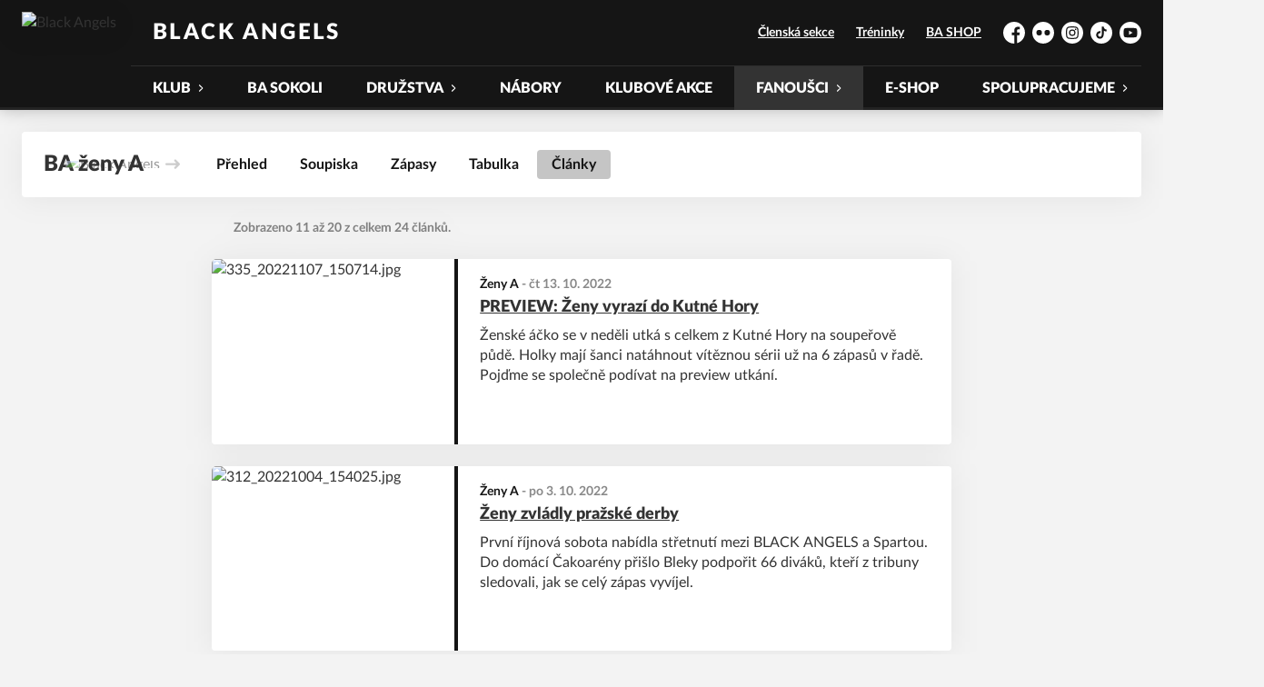

--- FILE ---
content_type: text/html; charset=utf-8
request_url: https://www.blackangels.cz/tym/121-ba-zeny-a/clanky?p=2
body_size: 9817
content:
<!DOCTYPE html>
<html lang="cs"><head><meta name="robots" content="noindex, nofollow"/><script async="" src="https://www.googletagmanager.com/gtag/js?id=UA-48125957-1" data-category="analytics" type="text/plain"></script><script>
            window.dataLayer = window.dataLayer || [];
            function gtag(){dataLayer.push(arguments);}
            gtag('js', new Date());

            gtag('config', 'UA-48125957-1');
          </script><script async="" src="//cdn.eos.cz/cookieconsent-init.js"></script><meta charSet="utf-8"/><meta http-equiv="X-UA-Compatible" content="IE=Edge"/><meta name="viewport" content="width=device-width, initial-scale=1"/><title>Články - BA ženy A - Black Angels</title><meta name="title" content="Články - BA ženy A - Black Angels"/><meta name="description" content="BLACK ANGELS jsou úspěšným florbalovým oddílem nejen v rámci Prahy, ale i v měřítku celé České republiky. Během několika let klub vyrostl a probojoval se až do florbalové Superligy mužů, nejvyšší soutěže u nás. Jsme rodina více než šesti set aktivních hráčů a hráček, rodičů a dalších příbuzných. Jsme BA family. "/><meta property="og:title" content="Články - BA ženy A"/><meta name="og:description" content="BLACK ANGELS jsou úspěšným florbalovým oddílem nejen v rámci Prahy, ale i v měřítku celé České republiky. Během několika let klub vyrostl a probojoval se až do florbalové Superligy mužů, nejvyšší soutěže u nás. Jsme rodina více než šesti set aktivních hráčů a hráček, rodičů a dalších příbuzných. Jsme BA family. "/><meta property="og:image" content="https://blackangels.eoscms.cz/webimages/club_og_filename_20220529_220652.png"/><meta property="og:url" content="https://www.blackangels.cz/tym/121-ba-zeny-a/clanky?p=2"/><link rel="icon" href="/apple-touch-icon.png" sizes="any" type="image/png"/><style>a {color: black;}</style><link rel="preload" href="https://cdnjs.cloudflare.com/ajax/libs/lato-font/3.0.0/fonts/lato-black/lato-black.woff2" as="font" type="font/woff2" crossorigin="anonymous"/><link rel="preload" href="https://cdnjs.cloudflare.com/ajax/libs/lato-font/3.0.0/fonts/lato-bold/lato-bold.woff2" as="font" type="font/woff2" crossorigin="anonymous"/><link rel="preload" href="https://cdnjs.cloudflare.com/ajax/libs/lato-font/3.0.0/fonts/lato-medium/lato-medium.woff2" as="font" type="font/woff2" crossorigin="anonymous"/><link rel="preload" href="https://cdnjs.cloudflare.com/ajax/libs/lato-font/3.0.0/fonts/lato-normal/lato-normal.woff2" as="font" type="font/woff2" crossorigin="anonymous"/><style>@font-face{
                    font-family:'Lato';
                    src:url('https://cdnjs.cloudflare.com/ajax/libs/lato-font/3.0.0/fonts/lato-black/lato-black.woff2');
                    font-weight:900;
                    font-style:normal;
                    font-display:swap;
                    
                    
                  }@font-face{
                    font-family:'Lato';
                    src:url('https://cdnjs.cloudflare.com/ajax/libs/lato-font/3.0.0/fonts/lato-bold/lato-bold.woff2');
                    font-weight:700;
                    font-style:normal;
                    font-display:swap;
                    
                    
                  }@font-face{
                    font-family:'Lato';
                    src:url('https://cdnjs.cloudflare.com/ajax/libs/lato-font/3.0.0/fonts/lato-medium/lato-medium.woff2');
                    font-weight:500;
                    font-style:normal;
                    font-display:swap;
                    
                    
                  }@font-face{
                    font-family:'Lato';
                    src:url('https://cdnjs.cloudflare.com/ajax/libs/lato-font/3.0.0/fonts/lato-normal/lato-normal.woff2');
                    font-weight:400;
                    font-style:normal;
                    font-display:swap;
                    
                    
                  }</style><link rel="stylesheet" href="/styles.css"/><script type="module" src="/shared-scripts.js"></script><script type="module" src="/scripts.js"></script><script type="text/javascript" src="https://cdn.jsdelivr.net/npm/alpinejs@3.14.8/dist/cdn.min.js" defer=""></script></head><body class="font-body overflow-x-hidden archive-articles-team-page two-cols-layout"><div class="contents" x-data="{
              sharedYouTubeEmbedUrl: null,
              closeSharedOverlay: function() {
                this.sharedYouTubeEmbedUrl = null;
                document.body.classList.remove(&#x27;overflow-hidden&#x27;);
              },
              openSharedOverlay: function(youTubeEmbedUrl) {
                this.sharedYouTubeEmbedUrl = youTubeEmbedUrl;
                document.body.classList.add(&#x27;overflow-hidden&#x27;);
              },
            }"><header class="top-header bg-primary shadow-base lg:bg-headerbg sticky top-0 z-20 transition lg:relative lg:transform" x-data="{quickNavVisible: false, mobileNavVisible: false}" x-bind:class="mobileNavVisible ? &#x27;z-30&#x27; : &#x27;z-20&#x27;" @scroll.window="quickNavVisible = false"><div class="nav-primary container transform"><div class="relative flex items-center"><div class="bg-navbg absolute bottom-0 left-1/2 hidden h-12 w-screen -translate-x-1/2 transform lg:block"><div class="nav-gradient-main absolute inset-0 bg-gradient-to-b from-transparent to-black/30"></div><div class="nav-gradient-bottom absolute bottom-0 h-[3px] w-full bg-black/50"></div></div><a href="/" class="logo-background-holder relative mr-2 flex flex-none items-center justify-center self-stretch sm:mr-3 md:mr-4 lg:mr-4"><div class="-my-5 h-12 max-w-[64px] md:h-14 lg:h-24 lg:w-full lg:max-w-[160px]"><div class="drop-shadow-base flex h-full items-center justify-center py-1 lg:py-0"><img src="https://blackangels.eoscms.cz/webimages/1629807675_club_logo.png" alt="Black Angels" class=" h-full max-h-full max-w-full object-contain "/></div></div></a><div class="flex-1" style="min-width:1px"><div class="nav-first-line-wrapper flex items-center justify-between py-2 md:py-3 lg:py-5"><strong class="header-web-name web-name text-navlink lg:text-headerwebname mb-0 line-clamp-2 flex-1 pr-3 font-black uppercase leading-tight tracking-widest md:text-lg lg:pl-4 lg:text-2xl xl:pl-6">Black Angels</strong><div class="hidden items-center space-x-3 font-bold xl:flex"><div class="quick-links quick-links-expanded pointer-events-auto"><ul class="flex text-sm"><li><a href="https://clen.blackangels.cz/" target="_blank" rel="noopener noreferrer" class="text-headerquicklink block px-3 py-1 underline transition hover:no-underline">Členská sekce</a></li><li><a href="https://www.blackangels.cz/druzstva/treninky-20242025" target="_blank" rel="noopener noreferrer" class="text-headerquicklink block px-3 py-1 underline transition hover:no-underline">Tréninky</a></li><li><a href="https://www.bashop.cz/" target="_blank" rel="noopener noreferrer" class="text-headerquicklink block px-3 py-1 underline transition hover:no-underline">BA SHOP</a></li></ul></div><div class="text-headersocial pointer-events-auto text-sm empty:hidden"><div class="socials"><ul class="socials-list flex space-x-2"><li class="socials-list-item"><a href="https://www.facebook.com/ba.floorball" class="socials-list-link group flex items-center" target="_blank" rel="noopener noreferrer" title="Facebook"><div class="h-6 w-6 transition group-hover:scale-110"><svg class="icon--facebook h-full w-full"><use xlink:href="/sprite.svg#facebook"></use></svg></div><span class="sr-only">Facebook</span></a></li><li class="socials-list-item"><a href="https://www.flickr.com/photos/florbalblackangels/" class="socials-list-link group flex items-center" target="_blank" rel="noopener noreferrer" title="Flickr"><div class="h-6 w-6 transition group-hover:scale-110"><svg class="icon--flickr h-full w-full"><use xlink:href="/sprite.svg#flickr"></use></svg></div><span class="sr-only">Flickr</span></a></li><li class="socials-list-item"><a href="https://www.instagram.com/ba.floorball/" class="socials-list-link group flex items-center" target="_blank" rel="noopener noreferrer" title="Instagram"><div class="h-6 w-6 transition group-hover:scale-110"><svg class="icon--instagram h-full w-full"><use xlink:href="/sprite.svg#instagram"></use></svg></div><span class="sr-only">Instagram</span></a></li><li class="socials-list-item"><a href="https://www.tiktok.com/@ba.floorball" class="socials-list-link group flex items-center" target="_blank" rel="noopener noreferrer" title="TikTok"><div class="h-6 w-6 transition group-hover:scale-110"><svg class="icon--tiktok h-full w-full"><use xlink:href="/sprite.svg#tiktok"></use></svg></div><span class="sr-only">TikTok</span></a></li><li class="socials-list-item"><a href="https://www.youtube.com/c/BLACKANGELS2006" class="socials-list-link group flex items-center" target="_blank" rel="noopener noreferrer" title="YouTube"><div class="h-6 w-6 transition group-hover:scale-110"><svg class="icon--youtube h-full w-full"><use xlink:href="/sprite.svg#youtube"></use></svg></div><span class="sr-only">YouTube</span></a></li></ul></div></div></div><div class="hidden lg:block xl:hidden"><div class="quick-nav-toggle relative z-10"><button class="block p-3 transition bg-navbg text-navlink group focus:outline-none -my-5" x-on:click="quickNavVisible = !quickNavVisible"><span class="flex h-6 w-6 transform flex-col justify-around transition group-hover:scale-x-110 group-hover:scale-y-75" x-bind:class="quickNavVisible ? &#x27;rotate-90&#x27; : &#x27;&#x27;"><span class="h-1 rounded-lg bg-current"></span><span class="h-1 rounded-lg bg-current"></span><span class="h-1 rounded-lg bg-current"></span></span></button><div class="absolute right-0 top-full rounded bg-white p-4 shadow-md" x-show="quickNavVisible" x-cloak="true" @click.outside="quickNavVisible = false"><div class="flex flex-col font-bold"><div class="quick-links quick-links-expandable text-sm"><ul class="space-y-2"><li><a href="https://clen.blackangels.cz/" target="_blank" rel="noopener noreferrer" class="hover:text-primary-400 block whitespace-nowrap transition hover:underline">Členská sekce</a></li><li><a href="https://www.blackangels.cz/druzstva/treninky-20242025" target="_blank" rel="noopener noreferrer" class="hover:text-primary-400 block whitespace-nowrap transition hover:underline">Tréninky</a></li><li><a href="https://www.bashop.cz/" target="_blank" rel="noopener noreferrer" class="hover:text-primary-400 block whitespace-nowrap transition hover:underline">BA SHOP</a></li></ul></div><div class="my-4 h-0.5 bg-gray-100 last:hidden"></div><div class="socials"><ul class="socials-list flex space-x-2"><li class="socials-list-item"><a href="https://www.facebook.com/ba.floorball" class="socials-list-link group flex items-center" target="_blank" rel="noopener noreferrer" title="Facebook"><div class="h-6 w-6 transition group-hover:scale-110"><svg class="icon--facebook h-full w-full"><use xlink:href="/sprite.svg#facebook"></use></svg></div><span class="sr-only">Facebook</span></a></li><li class="socials-list-item"><a href="https://www.flickr.com/photos/florbalblackangels/" class="socials-list-link group flex items-center" target="_blank" rel="noopener noreferrer" title="Flickr"><div class="h-6 w-6 transition group-hover:scale-110"><svg class="icon--flickr h-full w-full"><use xlink:href="/sprite.svg#flickr"></use></svg></div><span class="sr-only">Flickr</span></a></li><li class="socials-list-item"><a href="https://www.instagram.com/ba.floorball/" class="socials-list-link group flex items-center" target="_blank" rel="noopener noreferrer" title="Instagram"><div class="h-6 w-6 transition group-hover:scale-110"><svg class="icon--instagram h-full w-full"><use xlink:href="/sprite.svg#instagram"></use></svg></div><span class="sr-only">Instagram</span></a></li><li class="socials-list-item"><a href="https://www.tiktok.com/@ba.floorball" class="socials-list-link group flex items-center" target="_blank" rel="noopener noreferrer" title="TikTok"><div class="h-6 w-6 transition group-hover:scale-110"><svg class="icon--tiktok h-full w-full"><use xlink:href="/sprite.svg#tiktok"></use></svg></div><span class="sr-only">TikTok</span></a></li><li class="socials-list-item"><a href="https://www.youtube.com/c/BLACKANGELS2006" class="socials-list-link group flex items-center" target="_blank" rel="noopener noreferrer" title="YouTube"><div class="h-6 w-6 transition group-hover:scale-110"><svg class="icon--youtube h-full w-full"><use xlink:href="/sprite.svg#youtube"></use></svg></div><span class="sr-only">YouTube</span></a></li></ul></div></div></div></div></div><div class="lg:hidden"><button class="button button-small button-primarydark" x-on:click="mobileNavVisible = true">MENU</button></div></div><div class="nav-second-line-wrapper hidden lg:block"><nav class="text-navlink flex justify-between font-black items-center"><ul class="flex items-center"><li class="group relative whitespace-nowrap" x-data="{subItemVisible: false}"><span class="nav-item-top block flex cursor-pointer items-center px-4 py-3 no-underline transition xl:px-6 hover:bg-subnavbg hover:text-subnavlink lg:py-3" x-bind:class="(subItemVisible || $el.parentElement.classList.contains(&#x27;active-item-by-url&#x27;)) ? &#x27;js-active bg-subnavbg text-subnavlink&#x27; : &#x27;&#x27;" x-on:click="subItemVisible = !subItemVisible" @click.outside="subItemVisible = false" @scroll.window="subItemVisible = false">KLUB<span class="ml-2 h-2 w-1.5 transform transition" x-bind:class="subItemVisible ? &#x27;rotate-90&#x27; : &#x27;&#x27;"><svg class="icon--arrow-simple h-full w-full"><use xlink:href="/sprite.svg#arrow-simple"></use></svg></span></span><div x-show="subItemVisible" x-cloak="true" class="absolute left-0 top-full min-w-[13rem]"><ul class="bg-subnavbg text-subnavlink subnav-list py-2 text-sm font-normal"><li><a href="/informace-o-klubu" class="nav-item-sub flex items-center justify-between px-4 py-2 transition hover:bg-white/10 xl:px-6">Informace o klubu</a></li><li><a href="/kontakty" class="nav-item-sub flex items-center justify-between px-4 py-2 transition hover:bg-white/10 xl:px-6">Kontakty</a></li><li><a href="/mista" class="nav-item-sub flex items-center justify-between px-4 py-2 transition hover:bg-white/10 xl:px-6">Kde trénujeme?</a></li><li><a href="/informace-o-klubu/historie" class="nav-item-sub flex items-center justify-between px-4 py-2 transition hover:bg-white/10 xl:px-6">Historie</a></li><li><a href="/informace-o-klubu/eticky-kodex" class="nav-item-sub flex items-center justify-between px-4 py-2 transition hover:bg-white/10 xl:px-6">Etický kodex</a></li><li><a href="/informace-o-klubu/blek-book" class="nav-item-sub flex items-center justify-between px-4 py-2 transition hover:bg-white/10 xl:px-6">BLEK BOOK</a></li></ul></div></li><li class="group relative whitespace-nowrap" x-data="{subItemVisible: false}"><a href="https://www.florbalpardubice.cz/tym/167-ba-sokoli-pardubice" class="nav-item-top block flex cursor-pointer items-center px-4 py-3 no-underline transition xl:px-6 hover:bg-subnavbg hover:text-subnavlink lg:py-3" x-bind:class="$el.parentElement.classList.contains(&#x27;active-item-by-url&#x27;) ? &#x27;js-active bg-subnavbg text-subnavlink&#x27; : &#x27;&#x27;">BA SOKOLI</a></li><li class="group relative whitespace-nowrap" x-data="{subItemVisible: false}"><span class="nav-item-top block flex cursor-pointer items-center px-4 py-3 no-underline transition xl:px-6 hover:bg-subnavbg hover:text-subnavlink lg:py-3" x-bind:class="(subItemVisible || $el.parentElement.classList.contains(&#x27;active-item-by-url&#x27;)) ? &#x27;js-active bg-subnavbg text-subnavlink&#x27; : &#x27;&#x27;" x-on:click="subItemVisible = !subItemVisible" @click.outside="subItemVisible = false" @scroll.window="subItemVisible = false">DRUŽSTVA<span class="ml-2 h-2 w-1.5 transform transition" x-bind:class="subItemVisible ? &#x27;rotate-90&#x27; : &#x27;&#x27;"><svg class="icon--arrow-simple h-full w-full"><use xlink:href="/sprite.svg#arrow-simple"></use></svg></span></span><div x-show="subItemVisible" x-cloak="true" class="absolute left-0 top-full min-w-[13rem]"><ul class="bg-subnavbg text-subnavlink subnav-list py-2 text-sm font-normal"><li><a href="/druzstva/tymy" class="nav-item-sub flex items-center justify-between px-4 py-2 transition hover:bg-white/10 xl:px-6">Týmy</a></li><li><a href="/druzstva/treninky-20242025" class="nav-item-sub flex items-center justify-between px-4 py-2 transition hover:bg-white/10 xl:px-6">Tréninky </a></li><li><a href="/pohybovky-pro-deti-3-5-let" class="nav-item-sub flex items-center justify-between px-4 py-2 transition hover:bg-white/10 xl:px-6">Pohybová cvičení (3-5 let)</a></li><li><a href="/program-zapasu" class="nav-item-sub flex items-center justify-between px-4 py-2 transition hover:bg-white/10 xl:px-6">Program zápasů</a></li></ul></div></li><li class="group relative whitespace-nowrap" x-data="{subItemVisible: false}"><a href="/nabory" class="nav-item-top block flex cursor-pointer items-center px-4 py-3 no-underline transition xl:px-6 hover:bg-subnavbg hover:text-subnavlink lg:py-3" x-bind:class="$el.parentElement.classList.contains(&#x27;active-item-by-url&#x27;) ? &#x27;js-active bg-subnavbg text-subnavlink&#x27; : &#x27;&#x27;">NÁBORY</a></li><li class="group relative whitespace-nowrap" x-data="{subItemVisible: false}"><a href="" class="nav-item-top block flex cursor-pointer items-center px-4 py-3 no-underline transition xl:px-6 hover:bg-subnavbg hover:text-subnavlink lg:py-3" x-bind:class="$el.parentElement.classList.contains(&#x27;active-item-by-url&#x27;) ? &#x27;js-active bg-subnavbg text-subnavlink&#x27; : &#x27;&#x27;">KLUBOVÉ AKCE</a></li><li class="group relative whitespace-nowrap active-item-by-url" x-data="{subItemVisible: false}"><span class="nav-item-top block flex cursor-pointer items-center px-4 py-3 no-underline transition xl:px-6 hover:bg-subnavbg hover:text-subnavlink lg:py-3" x-bind:class="(subItemVisible || $el.parentElement.classList.contains(&#x27;active-item-by-url&#x27;)) ? &#x27;js-active bg-subnavbg text-subnavlink&#x27; : &#x27;&#x27;" x-on:click="subItemVisible = !subItemVisible" @click.outside="subItemVisible = false" @scroll.window="subItemVisible = false">FANOUŠCI<span class="ml-2 h-2 w-1.5 transform transition" x-bind:class="subItemVisible ? &#x27;rotate-90&#x27; : &#x27;&#x27;"><svg class="icon--arrow-simple h-full w-full"><use xlink:href="/sprite.svg#arrow-simple"></use></svg></span></span><div x-show="subItemVisible" x-cloak="true" class="absolute left-0 top-full min-w-[13rem]"><ul class="bg-subnavbg text-subnavlink subnav-list py-2 text-sm font-normal"><li><a href="/druzstva/galerie" class="nav-item-sub flex items-center justify-between px-4 py-2 transition hover:bg-white/10 xl:px-6">Galerie</a></li><li><a href="https://www.instagram.com/ba.floorball/?hl=cs" target="_blank" rel="noopener noreferrer" class="nav-item-sub flex items-center justify-between px-4 py-2 transition hover:bg-white/10 xl:px-6">Instagram<span class="h-3 w-3 flex-none opacity-40"><svg class="icon--external h-full w-full"><use xlink:href="/sprite.svg#external"></use></svg></span></a></li><li><a href="https://www.facebook.com/ba.floorball" target="_blank" rel="noopener noreferrer" class="nav-item-sub flex items-center justify-between px-4 py-2 transition hover:bg-white/10 xl:px-6">Facebook<span class="h-3 w-3 flex-none opacity-40"><svg class="icon--external h-full w-full"><use xlink:href="/sprite.svg#external"></use></svg></span></a></li><li><a href="https://www.youtube.com/channel/UCpyvhyeBrSSxRQn_KEQTAtA" target="_blank" rel="noopener noreferrer" class="nav-item-sub flex items-center justify-between px-4 py-2 transition hover:bg-white/10 xl:px-6">Youtube<span class="h-3 w-3 flex-none opacity-40"><svg class="icon--external h-full w-full"><use xlink:href="/sprite.svg#external"></use></svg></span></a></li><li><a href="https://www.bashop.cz" target="_blank" rel="noopener noreferrer" class="nav-item-sub flex items-center justify-between px-4 py-2 transition hover:bg-white/10 xl:px-6">E-shop<span class="h-3 w-3 flex-none opacity-40"><svg class="icon--external h-full w-full"><use xlink:href="/sprite.svg#external"></use></svg></span></a></li><li><a href="https://www.ceskyflorbal.tv/cze/channel?name=pardubice" target="_blank" rel="noopener noreferrer" class="nav-item-sub flex items-center justify-between px-4 py-2 transition hover:bg-white/10 xl:px-6">Český florbal TV<span class="h-3 w-3 flex-none opacity-40"><svg class="icon--external h-full w-full"><use xlink:href="/sprite.svg#external"></use></svg></span></a></li><li><a href="https://www.czechfloorball.tv/cs/club/black-angels" target="_blank" rel="noopener noreferrer" class="nav-item-sub flex items-center justify-between px-4 py-2 transition hover:bg-white/10 xl:px-6">Czech Floorball TV<span class="h-3 w-3 flex-none opacity-40"><svg class="icon--external h-full w-full"><use xlink:href="/sprite.svg#external"></use></svg></span></a></li><li><a href="/fanzona/zapasove-programy" class="nav-item-sub flex items-center justify-between px-4 py-2 transition hover:bg-white/10 xl:px-6">Zápasové programy</a></li><li><a href="/clanky" class="nav-item-sub flex items-center justify-between px-4 py-2 transition hover:bg-white/10 xl:px-6 js-active js-active-child">Archiv článků</a></li><li><a href="/ke-stazeni" class="nav-item-sub flex items-center justify-between px-4 py-2 transition hover:bg-white/10 xl:px-6">Ke stažení</a></li></ul></div></li><li class="group relative whitespace-nowrap" x-data="{subItemVisible: false}"><a href="https://www.bashop.cz/" class="nav-item-top block flex cursor-pointer items-center px-4 py-3 no-underline transition xl:px-6 hover:bg-subnavbg hover:text-subnavlink lg:py-3" x-bind:class="$el.parentElement.classList.contains(&#x27;active-item-by-url&#x27;) ? &#x27;js-active bg-subnavbg text-subnavlink&#x27; : &#x27;&#x27;">E-SHOP</a></li><li class="group relative whitespace-nowrap" x-data="{subItemVisible: false}"><span class="nav-item-top block flex cursor-pointer items-center px-4 py-3 no-underline transition xl:px-6 hover:bg-subnavbg hover:text-subnavlink lg:py-3" x-bind:class="(subItemVisible || $el.parentElement.classList.contains(&#x27;active-item-by-url&#x27;)) ? &#x27;js-active bg-subnavbg text-subnavlink&#x27; : &#x27;&#x27;" x-on:click="subItemVisible = !subItemVisible" @click.outside="subItemVisible = false" @scroll.window="subItemVisible = false">SPOLUPRACUJEME<span class="ml-2 h-2 w-1.5 transform transition" x-bind:class="subItemVisible ? &#x27;rotate-90&#x27; : &#x27;&#x27;"><svg class="icon--arrow-simple h-full w-full"><use xlink:href="/sprite.svg#arrow-simple"></use></svg></span></span><div x-show="subItemVisible" x-cloak="true" class="absolute left-0 top-full min-w-[13rem]"><ul class="bg-subnavbg text-subnavlink subnav-list py-2 text-sm font-normal"><li><a href="/druzstva/krouzky-na-zs" class="nav-item-sub flex items-center justify-between px-4 py-2 transition hover:bg-white/10 xl:px-6">Akademie Čakovice</a></li><li><a href="/sportovni-klinika" class="nav-item-sub flex items-center justify-between px-4 py-2 transition hover:bg-white/10 xl:px-6">Sportovní klinika</a></li><li><a href="https://www.rentcarnow.cz/" class="nav-item-sub flex items-center justify-between px-4 py-2 transition hover:bg-white/10 xl:px-6">RentCarNow</a></li></ul></div></li><li class="group relative whitespace-nowrap" x-data="{subItemVisible: false}"><a href="/partneri" class="nav-item-top block flex cursor-pointer items-center px-4 py-3 no-underline transition xl:px-6 hover:bg-subnavbg hover:text-subnavlink lg:py-3" x-bind:class="$el.parentElement.classList.contains(&#x27;active-item-by-url&#x27;) ? &#x27;js-active bg-subnavbg text-subnavlink&#x27; : &#x27;&#x27;">PARTNEŘI</a></li></ul></nav></div></div></div></div><div class="navigation-mobile fixed right-0 top-0 z-50 m-2.5 flex max-h-screen w-5/6 max-w-sm transform flex-col rounded bg-white transition lg:hidden" x-bind:class="mobileNavVisible ? &#x27;translate-x-0&#x27; : &#x27;translate-x-full&#x27;" @click.outside="mobileNavVisible = false" x-show="mobileNavVisible" x-cloak="true" x-transition:enter="transform transition ease-in-out duration-500 sm:duration-700" x-transition:enter-start="translate-x-full" x-transition:enter-end="translate-x-0" x-transition:leave="transform transition ease-in-out duration-500 sm:duration-700" x-transition:leave-start="translate-x-0" x-transition:leave-end="translate-x-full"><div class="py-.5 flex items-center justify-between px-4 md:py-1"><a href="/" class="relative flex h-12 max-w-[64px] flex-none items-center justify-center self-stretch py-1 md:h-14"><img src="https://blackangels.eoscms.cz/webimages/1629807675_club_logo.png" alt="Black Angels" class=" h-full max-h-full max-w-full object-contain "/></a><span x-on:click="mobileNavVisible = false" class="block h-4 w-4 cursor-pointer"><svg class="icon--cross h-full w-full"><use xlink:href="/sprite.svg#cross"></use></svg></span></div><div class="h-px bg-gray-200"></div><nav class="flex-1 overflow-y-auto font-bold"><ul class="divide-y divide-gray-200"><li class="relative" x-data="{mobileSubItemVisible: false}"><span class="flex cursor-pointer items-center justify-between px-4 py-2 no-underline" x-on:click="mobileSubItemVisible = !mobileSubItemVisible" @click.outside="mobileSubItemVisible = false">KLUB<span class="ml-2 h-3 w-3 transform transition" x-bind:class="mobileSubItemVisible ? &#x27;rotate-90&#x27; : &#x27;&#x27;"><svg class="icon--arrow-simple h-full w-full"><use xlink:href="/sprite.svg#arrow-simple"></use></svg></span></span><template x-if="mobileSubItemVisible"><ul class="text-normal -mt-2 py-1 text-sm"><li><a href="/informace-o-klubu" class="flex cursor-pointer items-center justify-between px-4 py-1 text-sm font-normal no-underline transition"><span class="flex-1">Informace o klubu</span></a></li><li><a href="/kontakty" class="flex cursor-pointer items-center justify-between px-4 py-1 text-sm font-normal no-underline transition"><span class="flex-1">Kontakty</span></a></li><li><a href="/mista" class="flex cursor-pointer items-center justify-between px-4 py-1 text-sm font-normal no-underline transition"><span class="flex-1">Kde trénujeme?</span></a></li><li><a href="/informace-o-klubu/historie" class="flex cursor-pointer items-center justify-between px-4 py-1 text-sm font-normal no-underline transition"><span class="flex-1">Historie</span></a></li><li><a href="/informace-o-klubu/eticky-kodex" class="flex cursor-pointer items-center justify-between px-4 py-1 text-sm font-normal no-underline transition"><span class="flex-1">Etický kodex</span></a></li><li><a href="/informace-o-klubu/blek-book" class="flex cursor-pointer items-center justify-between px-4 py-1 text-sm font-normal no-underline transition"><span class="flex-1">BLEK BOOK</span></a></li></ul></template></li><li class="relative" x-data="{mobileSubItemVisible: false}"><a class="flex cursor-pointer items-center justify-between px-4 py-2 no-underline" x-on:click="mobileSubItemVisible = !mobileSubItemVisible" @click.outside="mobileSubItemVisible = false" href="https://www.florbalpardubice.cz/tym/167-ba-sokoli-pardubice">BA SOKOLI</a><template x-if="mobileSubItemVisible"><ul class="text-normal -mt-2 py-1 text-sm"></ul></template></li><li class="relative" x-data="{mobileSubItemVisible: false}"><span class="flex cursor-pointer items-center justify-between px-4 py-2 no-underline" x-on:click="mobileSubItemVisible = !mobileSubItemVisible" @click.outside="mobileSubItemVisible = false">DRUŽSTVA<span class="ml-2 h-3 w-3 transform transition" x-bind:class="mobileSubItemVisible ? &#x27;rotate-90&#x27; : &#x27;&#x27;"><svg class="icon--arrow-simple h-full w-full"><use xlink:href="/sprite.svg#arrow-simple"></use></svg></span></span><template x-if="mobileSubItemVisible"><ul class="text-normal -mt-2 py-1 text-sm"><li><a href="/druzstva/tymy" class="flex cursor-pointer items-center justify-between px-4 py-1 text-sm font-normal no-underline transition"><span class="flex-1">Týmy</span></a></li><li><a href="/druzstva/treninky-20242025" class="flex cursor-pointer items-center justify-between px-4 py-1 text-sm font-normal no-underline transition"><span class="flex-1">Tréninky </span></a></li><li><a href="/pohybovky-pro-deti-3-5-let" class="flex cursor-pointer items-center justify-between px-4 py-1 text-sm font-normal no-underline transition"><span class="flex-1">Pohybová cvičení (3-5 let)</span></a></li><li><a href="/program-zapasu" class="flex cursor-pointer items-center justify-between px-4 py-1 text-sm font-normal no-underline transition"><span class="flex-1">Program zápasů</span></a></li></ul></template></li><li class="relative" x-data="{mobileSubItemVisible: false}"><a class="flex cursor-pointer items-center justify-between px-4 py-2 no-underline" x-on:click="mobileSubItemVisible = !mobileSubItemVisible" @click.outside="mobileSubItemVisible = false" href="/nabory">NÁBORY</a><template x-if="mobileSubItemVisible"><ul class="text-normal -mt-2 py-1 text-sm"></ul></template></li><li class="relative" x-data="{mobileSubItemVisible: false}"><a class="flex cursor-pointer items-center justify-between px-4 py-2 no-underline" x-on:click="mobileSubItemVisible = !mobileSubItemVisible" @click.outside="mobileSubItemVisible = false" href="">KLUBOVÉ AKCE</a><template x-if="mobileSubItemVisible"><ul class="text-normal -mt-2 py-1 text-sm"></ul></template></li><li class="relative" x-data="{mobileSubItemVisible: false}"><span class="flex cursor-pointer items-center justify-between px-4 py-2 no-underline" x-on:click="mobileSubItemVisible = !mobileSubItemVisible" @click.outside="mobileSubItemVisible = false">FANOUŠCI<span class="ml-2 h-3 w-3 transform transition" x-bind:class="mobileSubItemVisible ? &#x27;rotate-90&#x27; : &#x27;&#x27;"><svg class="icon--arrow-simple h-full w-full"><use xlink:href="/sprite.svg#arrow-simple"></use></svg></span></span><template x-if="mobileSubItemVisible"><ul class="text-normal -mt-2 py-1 text-sm"><li><a href="/druzstva/galerie" class="flex cursor-pointer items-center justify-between px-4 py-1 text-sm font-normal no-underline transition"><span class="flex-1">Galerie</span></a></li><li><a href="https://www.instagram.com/ba.floorball/?hl=cs" target="_blank" rel="noopener noreferrer" class="flex cursor-pointer items-center justify-between px-4 py-1 text-sm font-normal no-underline transition"><span class="flex-1">Instagram</span><span class="h-3 w-3 flex-none opacity-40"><svg class="icon--external h-full w-full"><use xlink:href="/sprite.svg#external"></use></svg></span></a></li><li><a href="https://www.facebook.com/ba.floorball" target="_blank" rel="noopener noreferrer" class="flex cursor-pointer items-center justify-between px-4 py-1 text-sm font-normal no-underline transition"><span class="flex-1">Facebook</span><span class="h-3 w-3 flex-none opacity-40"><svg class="icon--external h-full w-full"><use xlink:href="/sprite.svg#external"></use></svg></span></a></li><li><a href="https://www.youtube.com/channel/UCpyvhyeBrSSxRQn_KEQTAtA" target="_blank" rel="noopener noreferrer" class="flex cursor-pointer items-center justify-between px-4 py-1 text-sm font-normal no-underline transition"><span class="flex-1">Youtube</span><span class="h-3 w-3 flex-none opacity-40"><svg class="icon--external h-full w-full"><use xlink:href="/sprite.svg#external"></use></svg></span></a></li><li><a href="https://www.bashop.cz" target="_blank" rel="noopener noreferrer" class="flex cursor-pointer items-center justify-between px-4 py-1 text-sm font-normal no-underline transition"><span class="flex-1">E-shop</span><span class="h-3 w-3 flex-none opacity-40"><svg class="icon--external h-full w-full"><use xlink:href="/sprite.svg#external"></use></svg></span></a></li><li><a href="https://www.ceskyflorbal.tv/cze/channel?name=pardubice" target="_blank" rel="noopener noreferrer" class="flex cursor-pointer items-center justify-between px-4 py-1 text-sm font-normal no-underline transition"><span class="flex-1">Český florbal TV</span><span class="h-3 w-3 flex-none opacity-40"><svg class="icon--external h-full w-full"><use xlink:href="/sprite.svg#external"></use></svg></span></a></li><li><a href="https://www.czechfloorball.tv/cs/club/black-angels" target="_blank" rel="noopener noreferrer" class="flex cursor-pointer items-center justify-between px-4 py-1 text-sm font-normal no-underline transition"><span class="flex-1">Czech Floorball TV</span><span class="h-3 w-3 flex-none opacity-40"><svg class="icon--external h-full w-full"><use xlink:href="/sprite.svg#external"></use></svg></span></a></li><li><a href="/fanzona/zapasove-programy" class="flex cursor-pointer items-center justify-between px-4 py-1 text-sm font-normal no-underline transition"><span class="flex-1">Zápasové programy</span></a></li><li><a href="/clanky" class="flex cursor-pointer items-center justify-between px-4 py-1 text-sm font-normal no-underline transition"><span class="flex-1">Archiv článků</span></a></li><li><a href="/ke-stazeni" class="flex cursor-pointer items-center justify-between px-4 py-1 text-sm font-normal no-underline transition"><span class="flex-1">Ke stažení</span></a></li></ul></template></li><li class="relative" x-data="{mobileSubItemVisible: false}"><a class="flex cursor-pointer items-center justify-between px-4 py-2 no-underline" x-on:click="mobileSubItemVisible = !mobileSubItemVisible" @click.outside="mobileSubItemVisible = false" href="https://www.bashop.cz/">E-SHOP</a><template x-if="mobileSubItemVisible"><ul class="text-normal -mt-2 py-1 text-sm"></ul></template></li><li class="relative" x-data="{mobileSubItemVisible: false}"><span class="flex cursor-pointer items-center justify-between px-4 py-2 no-underline" x-on:click="mobileSubItemVisible = !mobileSubItemVisible" @click.outside="mobileSubItemVisible = false">SPOLUPRACUJEME<span class="ml-2 h-3 w-3 transform transition" x-bind:class="mobileSubItemVisible ? &#x27;rotate-90&#x27; : &#x27;&#x27;"><svg class="icon--arrow-simple h-full w-full"><use xlink:href="/sprite.svg#arrow-simple"></use></svg></span></span><template x-if="mobileSubItemVisible"><ul class="text-normal -mt-2 py-1 text-sm"><li><a href="/druzstva/krouzky-na-zs" class="flex cursor-pointer items-center justify-between px-4 py-1 text-sm font-normal no-underline transition"><span class="flex-1">Akademie Čakovice</span></a></li><li><a href="/sportovni-klinika" class="flex cursor-pointer items-center justify-between px-4 py-1 text-sm font-normal no-underline transition"><span class="flex-1">Sportovní klinika</span></a></li><li><a href="https://www.rentcarnow.cz/" class="flex cursor-pointer items-center justify-between px-4 py-1 text-sm font-normal no-underline transition"><span class="flex-1">RentCarNow</span></a></li></ul></template></li><li class="relative" x-data="{mobileSubItemVisible: false}"><a class="flex cursor-pointer items-center justify-between px-4 py-2 no-underline" x-on:click="mobileSubItemVisible = !mobileSubItemVisible" @click.outside="mobileSubItemVisible = false" href="/partneri">PARTNEŘI</a><template x-if="mobileSubItemVisible"><ul class="text-normal -mt-2 py-1 text-sm"></ul></template></li><li><a href="https://clen.blackangels.cz/" target="_blank" rel="noopener noreferrer" class="flex cursor-pointer items-center justify-between px-4 py-2 text-sm font-normal no-underline"><span class="flex-1">Členská sekce</span><span class="h-3 w-3 flex-none opacity-40"><svg class="icon--external h-full w-full"><use xlink:href="/sprite.svg#external"></use></svg></span></a></li><li><a href="https://www.blackangels.cz/druzstva/treninky-20242025" target="_blank" rel="noopener noreferrer" class="flex cursor-pointer items-center justify-between px-4 py-2 text-sm font-normal no-underline"><span class="flex-1">Tréninky</span><span class="h-3 w-3 flex-none opacity-40"><svg class="icon--external h-full w-full"><use xlink:href="/sprite.svg#external"></use></svg></span></a></li><li><a href="https://www.bashop.cz/" target="_blank" rel="noopener noreferrer" class="flex cursor-pointer items-center justify-between px-4 py-2 text-sm font-normal no-underline"><span class="flex-1">BA SHOP</span><span class="h-3 w-3 flex-none opacity-40"><svg class="icon--external h-full w-full"><use xlink:href="/sprite.svg#external"></use></svg></span></a></li></ul></nav><div class="text-primary mx-4 border-t-2 py-4"><div class="origin-left scale-[1.15]"><div class="socials"><ul class="socials-list flex space-x-2"><li class="socials-list-item"><a href="https://www.facebook.com/ba.floorball" class="socials-list-link group flex items-center" target="_blank" rel="noopener noreferrer" title="Facebook"><div class="h-6 w-6 transition group-hover:scale-110"><svg class="icon--facebook h-full w-full"><use xlink:href="/sprite.svg#facebook"></use></svg></div><span class="sr-only">Facebook</span></a></li><li class="socials-list-item"><a href="https://www.flickr.com/photos/florbalblackangels/" class="socials-list-link group flex items-center" target="_blank" rel="noopener noreferrer" title="Flickr"><div class="h-6 w-6 transition group-hover:scale-110"><svg class="icon--flickr h-full w-full"><use xlink:href="/sprite.svg#flickr"></use></svg></div><span class="sr-only">Flickr</span></a></li><li class="socials-list-item"><a href="https://www.instagram.com/ba.floorball/" class="socials-list-link group flex items-center" target="_blank" rel="noopener noreferrer" title="Instagram"><div class="h-6 w-6 transition group-hover:scale-110"><svg class="icon--instagram h-full w-full"><use xlink:href="/sprite.svg#instagram"></use></svg></div><span class="sr-only">Instagram</span></a></li><li class="socials-list-item"><a href="https://www.tiktok.com/@ba.floorball" class="socials-list-link group flex items-center" target="_blank" rel="noopener noreferrer" title="TikTok"><div class="h-6 w-6 transition group-hover:scale-110"><svg class="icon--tiktok h-full w-full"><use xlink:href="/sprite.svg#tiktok"></use></svg></div><span class="sr-only">TikTok</span></a></li><li class="socials-list-item"><a href="https://www.youtube.com/c/BLACKANGELS2006" class="socials-list-link group flex items-center" target="_blank" rel="noopener noreferrer" title="YouTube"><div class="h-6 w-6 transition group-hover:scale-110"><svg class="icon--youtube h-full w-full"><use xlink:href="/sprite.svg#youtube"></use></svg></div><span class="sr-only">YouTube</span></a></li></ul></div></div></div></div><div class="fixed left-0 top-0 z-40 h-[200%] w-full overflow-hidden" x-cloak="true" x-show="mobileNavVisible" aria-labelledby="slide-over-title" role="dialog" aria-modal="true"><div class="bg-primary absolute inset-0 bg-opacity-50 backdrop-blur-sm backdrop-saturate-[.25] transition-opacity" aria-hidden="true" x-on:click="mobileNavVisible = false" x-show="mobileNavVisible" x-transition:enter="ease-in-out duration-500" x-transition:enter-start="opacity-0" x-transition:enter-end="opacity-100" x-transition:leave="ease-in-out duration-500" x-transition:leave-start="opacity-100" x-transition:leave-end="opacity-0"></div></div></header><div style="display:none" class="nav-secondary bg-navbg fixed top-0 z-20 hidden w-full transform transition lg:block" x-data="{quickNavVisible: false}" x-init="$nextTick(() =&gt; { $el.removeAttribute(&#x27;style&#x27;) })" @scroll.window="quickNavVisible = false"><div class="nav-gradient-main absolute inset-0 bg-gradient-to-b from-transparent to-black/30"></div><div class="container relative z-10"><div class="flex items-center"><a href="/" class="logo-background-holder-sticky relative mr-2 h-14 max-w-[64px] flex-none py-1 sm:mr-3 md:mr-4 lg:mr-4 lg:h-16"><div class="drop-shadow-base flex h-full items-center justify-center py-1 filter lg:py-0"><img src="https://blackangels.eoscms.cz/webimages/1629807675_club_logo.png" alt="Black Angels" class=" h-full max-h-full max-w-full object-contain "/></div></a><div class="flex-1"><nav class="text-navlink flex justify-between font-black items-center"><ul class="flex items-center"><li class="group relative whitespace-nowrap" x-data="{subItemVisible: false}"><span class="nav-item-top block flex cursor-pointer items-center px-4 py-3 no-underline transition xl:px-6 hover:bg-subnavbg hover:text-subnavlink lg:py-5" x-bind:class="(subItemVisible || $el.parentElement.classList.contains(&#x27;active-item-by-url&#x27;)) ? &#x27;js-active bg-subnavbg text-subnavlink&#x27; : &#x27;&#x27;" x-on:click="subItemVisible = !subItemVisible" @click.outside="subItemVisible = false" @scroll.window="subItemVisible = false">KLUB<span class="ml-2 h-2 w-1.5 transform transition" x-bind:class="subItemVisible ? &#x27;rotate-90&#x27; : &#x27;&#x27;"><svg class="icon--arrow-simple h-full w-full"><use xlink:href="/sprite.svg#arrow-simple"></use></svg></span></span><div x-show="subItemVisible" x-cloak="true" class="absolute left-0 top-full min-w-[13rem]"><ul class="bg-subnavbg text-subnavlink subnav-list py-2 text-sm font-normal"><li><a href="/informace-o-klubu" class="nav-item-sub flex items-center justify-between px-4 py-2 transition hover:bg-white/10 xl:px-6">Informace o klubu</a></li><li><a href="/kontakty" class="nav-item-sub flex items-center justify-between px-4 py-2 transition hover:bg-white/10 xl:px-6">Kontakty</a></li><li><a href="/mista" class="nav-item-sub flex items-center justify-between px-4 py-2 transition hover:bg-white/10 xl:px-6">Kde trénujeme?</a></li><li><a href="/informace-o-klubu/historie" class="nav-item-sub flex items-center justify-between px-4 py-2 transition hover:bg-white/10 xl:px-6">Historie</a></li><li><a href="/informace-o-klubu/eticky-kodex" class="nav-item-sub flex items-center justify-between px-4 py-2 transition hover:bg-white/10 xl:px-6">Etický kodex</a></li><li><a href="/informace-o-klubu/blek-book" class="nav-item-sub flex items-center justify-between px-4 py-2 transition hover:bg-white/10 xl:px-6">BLEK BOOK</a></li></ul></div></li><li class="group relative whitespace-nowrap" x-data="{subItemVisible: false}"><a href="https://www.florbalpardubice.cz/tym/167-ba-sokoli-pardubice" class="nav-item-top block flex cursor-pointer items-center px-4 py-3 no-underline transition xl:px-6 hover:bg-subnavbg hover:text-subnavlink lg:py-5" x-bind:class="$el.parentElement.classList.contains(&#x27;active-item-by-url&#x27;) ? &#x27;js-active bg-subnavbg text-subnavlink&#x27; : &#x27;&#x27;">BA SOKOLI</a></li><li class="group relative whitespace-nowrap" x-data="{subItemVisible: false}"><span class="nav-item-top block flex cursor-pointer items-center px-4 py-3 no-underline transition xl:px-6 hover:bg-subnavbg hover:text-subnavlink lg:py-5" x-bind:class="(subItemVisible || $el.parentElement.classList.contains(&#x27;active-item-by-url&#x27;)) ? &#x27;js-active bg-subnavbg text-subnavlink&#x27; : &#x27;&#x27;" x-on:click="subItemVisible = !subItemVisible" @click.outside="subItemVisible = false" @scroll.window="subItemVisible = false">DRUŽSTVA<span class="ml-2 h-2 w-1.5 transform transition" x-bind:class="subItemVisible ? &#x27;rotate-90&#x27; : &#x27;&#x27;"><svg class="icon--arrow-simple h-full w-full"><use xlink:href="/sprite.svg#arrow-simple"></use></svg></span></span><div x-show="subItemVisible" x-cloak="true" class="absolute left-0 top-full min-w-[13rem]"><ul class="bg-subnavbg text-subnavlink subnav-list py-2 text-sm font-normal"><li><a href="/druzstva/tymy" class="nav-item-sub flex items-center justify-between px-4 py-2 transition hover:bg-white/10 xl:px-6">Týmy</a></li><li><a href="/druzstva/treninky-20242025" class="nav-item-sub flex items-center justify-between px-4 py-2 transition hover:bg-white/10 xl:px-6">Tréninky </a></li><li><a href="/pohybovky-pro-deti-3-5-let" class="nav-item-sub flex items-center justify-between px-4 py-2 transition hover:bg-white/10 xl:px-6">Pohybová cvičení (3-5 let)</a></li><li><a href="/program-zapasu" class="nav-item-sub flex items-center justify-between px-4 py-2 transition hover:bg-white/10 xl:px-6">Program zápasů</a></li></ul></div></li><li class="group relative whitespace-nowrap" x-data="{subItemVisible: false}"><a href="/nabory" class="nav-item-top block flex cursor-pointer items-center px-4 py-3 no-underline transition xl:px-6 hover:bg-subnavbg hover:text-subnavlink lg:py-5" x-bind:class="$el.parentElement.classList.contains(&#x27;active-item-by-url&#x27;) ? &#x27;js-active bg-subnavbg text-subnavlink&#x27; : &#x27;&#x27;">NÁBORY</a></li><li class="group relative whitespace-nowrap" x-data="{subItemVisible: false}"><a href="" class="nav-item-top block flex cursor-pointer items-center px-4 py-3 no-underline transition xl:px-6 hover:bg-subnavbg hover:text-subnavlink lg:py-5" x-bind:class="$el.parentElement.classList.contains(&#x27;active-item-by-url&#x27;) ? &#x27;js-active bg-subnavbg text-subnavlink&#x27; : &#x27;&#x27;">KLUBOVÉ AKCE</a></li><li class="group relative whitespace-nowrap active-item-by-url" x-data="{subItemVisible: false}"><span class="nav-item-top block flex cursor-pointer items-center px-4 py-3 no-underline transition xl:px-6 hover:bg-subnavbg hover:text-subnavlink lg:py-5" x-bind:class="(subItemVisible || $el.parentElement.classList.contains(&#x27;active-item-by-url&#x27;)) ? &#x27;js-active bg-subnavbg text-subnavlink&#x27; : &#x27;&#x27;" x-on:click="subItemVisible = !subItemVisible" @click.outside="subItemVisible = false" @scroll.window="subItemVisible = false">FANOUŠCI<span class="ml-2 h-2 w-1.5 transform transition" x-bind:class="subItemVisible ? &#x27;rotate-90&#x27; : &#x27;&#x27;"><svg class="icon--arrow-simple h-full w-full"><use xlink:href="/sprite.svg#arrow-simple"></use></svg></span></span><div x-show="subItemVisible" x-cloak="true" class="absolute left-0 top-full min-w-[13rem]"><ul class="bg-subnavbg text-subnavlink subnav-list py-2 text-sm font-normal"><li><a href="/druzstva/galerie" class="nav-item-sub flex items-center justify-between px-4 py-2 transition hover:bg-white/10 xl:px-6">Galerie</a></li><li><a href="https://www.instagram.com/ba.floorball/?hl=cs" target="_blank" rel="noopener noreferrer" class="nav-item-sub flex items-center justify-between px-4 py-2 transition hover:bg-white/10 xl:px-6">Instagram<span class="h-3 w-3 flex-none opacity-40"><svg class="icon--external h-full w-full"><use xlink:href="/sprite.svg#external"></use></svg></span></a></li><li><a href="https://www.facebook.com/ba.floorball" target="_blank" rel="noopener noreferrer" class="nav-item-sub flex items-center justify-between px-4 py-2 transition hover:bg-white/10 xl:px-6">Facebook<span class="h-3 w-3 flex-none opacity-40"><svg class="icon--external h-full w-full"><use xlink:href="/sprite.svg#external"></use></svg></span></a></li><li><a href="https://www.youtube.com/channel/UCpyvhyeBrSSxRQn_KEQTAtA" target="_blank" rel="noopener noreferrer" class="nav-item-sub flex items-center justify-between px-4 py-2 transition hover:bg-white/10 xl:px-6">Youtube<span class="h-3 w-3 flex-none opacity-40"><svg class="icon--external h-full w-full"><use xlink:href="/sprite.svg#external"></use></svg></span></a></li><li><a href="https://www.bashop.cz" target="_blank" rel="noopener noreferrer" class="nav-item-sub flex items-center justify-between px-4 py-2 transition hover:bg-white/10 xl:px-6">E-shop<span class="h-3 w-3 flex-none opacity-40"><svg class="icon--external h-full w-full"><use xlink:href="/sprite.svg#external"></use></svg></span></a></li><li><a href="https://www.ceskyflorbal.tv/cze/channel?name=pardubice" target="_blank" rel="noopener noreferrer" class="nav-item-sub flex items-center justify-between px-4 py-2 transition hover:bg-white/10 xl:px-6">Český florbal TV<span class="h-3 w-3 flex-none opacity-40"><svg class="icon--external h-full w-full"><use xlink:href="/sprite.svg#external"></use></svg></span></a></li><li><a href="https://www.czechfloorball.tv/cs/club/black-angels" target="_blank" rel="noopener noreferrer" class="nav-item-sub flex items-center justify-between px-4 py-2 transition hover:bg-white/10 xl:px-6">Czech Floorball TV<span class="h-3 w-3 flex-none opacity-40"><svg class="icon--external h-full w-full"><use xlink:href="/sprite.svg#external"></use></svg></span></a></li><li><a href="/fanzona/zapasove-programy" class="nav-item-sub flex items-center justify-between px-4 py-2 transition hover:bg-white/10 xl:px-6">Zápasové programy</a></li><li><a href="/clanky" class="nav-item-sub flex items-center justify-between px-4 py-2 transition hover:bg-white/10 xl:px-6 js-active js-active-child">Archiv článků</a></li><li><a href="/ke-stazeni" class="nav-item-sub flex items-center justify-between px-4 py-2 transition hover:bg-white/10 xl:px-6">Ke stažení</a></li></ul></div></li><li class="group relative whitespace-nowrap" x-data="{subItemVisible: false}"><a href="https://www.bashop.cz/" class="nav-item-top block flex cursor-pointer items-center px-4 py-3 no-underline transition xl:px-6 hover:bg-subnavbg hover:text-subnavlink lg:py-5" x-bind:class="$el.parentElement.classList.contains(&#x27;active-item-by-url&#x27;) ? &#x27;js-active bg-subnavbg text-subnavlink&#x27; : &#x27;&#x27;">E-SHOP</a></li><li class="group relative whitespace-nowrap" x-data="{subItemVisible: false}"><span class="nav-item-top block flex cursor-pointer items-center px-4 py-3 no-underline transition xl:px-6 hover:bg-subnavbg hover:text-subnavlink lg:py-5" x-bind:class="(subItemVisible || $el.parentElement.classList.contains(&#x27;active-item-by-url&#x27;)) ? &#x27;js-active bg-subnavbg text-subnavlink&#x27; : &#x27;&#x27;" x-on:click="subItemVisible = !subItemVisible" @click.outside="subItemVisible = false" @scroll.window="subItemVisible = false">SPOLUPRACUJEME<span class="ml-2 h-2 w-1.5 transform transition" x-bind:class="subItemVisible ? &#x27;rotate-90&#x27; : &#x27;&#x27;"><svg class="icon--arrow-simple h-full w-full"><use xlink:href="/sprite.svg#arrow-simple"></use></svg></span></span><div x-show="subItemVisible" x-cloak="true" class="absolute left-0 top-full min-w-[13rem]"><ul class="bg-subnavbg text-subnavlink subnav-list py-2 text-sm font-normal"><li><a href="/druzstva/krouzky-na-zs" class="nav-item-sub flex items-center justify-between px-4 py-2 transition hover:bg-white/10 xl:px-6">Akademie Čakovice</a></li><li><a href="/sportovni-klinika" class="nav-item-sub flex items-center justify-between px-4 py-2 transition hover:bg-white/10 xl:px-6">Sportovní klinika</a></li><li><a href="https://www.rentcarnow.cz/" class="nav-item-sub flex items-center justify-between px-4 py-2 transition hover:bg-white/10 xl:px-6">RentCarNow</a></li></ul></div></li><li class="group relative whitespace-nowrap" x-data="{subItemVisible: false}"><a href="/partneri" class="nav-item-top block flex cursor-pointer items-center px-4 py-3 no-underline transition xl:px-6 hover:bg-subnavbg hover:text-subnavlink lg:py-5" x-bind:class="$el.parentElement.classList.contains(&#x27;active-item-by-url&#x27;) ? &#x27;js-active bg-subnavbg text-subnavlink&#x27; : &#x27;&#x27;">PARTNEŘI</a></li></ul></nav></div><div class="hidden lg:block"><div class="quick-nav-toggle relative z-10"><button class="block p-3 transition bg-navbg text-navlink group focus:outline-none -my-5" x-on:click="quickNavVisible = !quickNavVisible"><span class="flex h-6 w-6 transform flex-col justify-around transition group-hover:scale-x-110 group-hover:scale-y-75" x-bind:class="quickNavVisible ? &#x27;rotate-90&#x27; : &#x27;&#x27;"><span class="h-1 rounded-lg bg-current"></span><span class="h-1 rounded-lg bg-current"></span><span class="h-1 rounded-lg bg-current"></span></span></button><div class="absolute right-0 top-full rounded bg-white p-4 shadow-md" x-show="quickNavVisible" x-cloak="true" @click.outside="quickNavVisible = false"><div class="flex flex-col font-bold"><div class="quick-links quick-links-expandable text-sm"><ul class="space-y-2"><li><a href="https://clen.blackangels.cz/" target="_blank" rel="noopener noreferrer" class="hover:text-primary-400 block whitespace-nowrap transition hover:underline">Členská sekce</a></li><li><a href="https://www.blackangels.cz/druzstva/treninky-20242025" target="_blank" rel="noopener noreferrer" class="hover:text-primary-400 block whitespace-nowrap transition hover:underline">Tréninky</a></li><li><a href="https://www.bashop.cz/" target="_blank" rel="noopener noreferrer" class="hover:text-primary-400 block whitespace-nowrap transition hover:underline">BA SHOP</a></li></ul></div><div class="my-4 h-0.5 bg-gray-100 last:hidden"></div><div class="socials"><ul class="socials-list flex space-x-2"><li class="socials-list-item"><a href="https://www.facebook.com/ba.floorball" class="socials-list-link group flex items-center" target="_blank" rel="noopener noreferrer" title="Facebook"><div class="h-6 w-6 transition group-hover:scale-110"><svg class="icon--facebook h-full w-full"><use xlink:href="/sprite.svg#facebook"></use></svg></div><span class="sr-only">Facebook</span></a></li><li class="socials-list-item"><a href="https://www.flickr.com/photos/florbalblackangels/" class="socials-list-link group flex items-center" target="_blank" rel="noopener noreferrer" title="Flickr"><div class="h-6 w-6 transition group-hover:scale-110"><svg class="icon--flickr h-full w-full"><use xlink:href="/sprite.svg#flickr"></use></svg></div><span class="sr-only">Flickr</span></a></li><li class="socials-list-item"><a href="https://www.instagram.com/ba.floorball/" class="socials-list-link group flex items-center" target="_blank" rel="noopener noreferrer" title="Instagram"><div class="h-6 w-6 transition group-hover:scale-110"><svg class="icon--instagram h-full w-full"><use xlink:href="/sprite.svg#instagram"></use></svg></div><span class="sr-only">Instagram</span></a></li><li class="socials-list-item"><a href="https://www.tiktok.com/@ba.floorball" class="socials-list-link group flex items-center" target="_blank" rel="noopener noreferrer" title="TikTok"><div class="h-6 w-6 transition group-hover:scale-110"><svg class="icon--tiktok h-full w-full"><use xlink:href="/sprite.svg#tiktok"></use></svg></div><span class="sr-only">TikTok</span></a></li><li class="socials-list-item"><a href="https://www.youtube.com/c/BLACKANGELS2006" class="socials-list-link group flex items-center" target="_blank" rel="noopener noreferrer" title="YouTube"><div class="h-6 w-6 transition group-hover:scale-110"><svg class="icon--youtube h-full w-full"><use xlink:href="/sprite.svg#youtube"></use></svg></div><span class="sr-only">YouTube</span></a></li></ul></div></div></div></div></div></div></div><div class="nav-gradient-bottom absolute bottom-0 h-[3px] w-full bg-black/50"></div></div><div class="container"><div class="drop-shadow-baselight my-2.5 md:mb-0 md:mt-6"><div class="team-nav-desktop team-nav relative hidden items-center space-x-6 overflow-hidden rounded bg-white px-6 py-5 lg:flex"><span class="text-2xl font-black">BA ženy A</span><span class="h-4 w-4 opacity-25"><svg class="icon--arrow-right h-full w-full"><use xlink:href="/sprite.svg#arrow-right"></use></svg></span><ul class="relative z-10 flex items-center space-x-1 font-bold"><li class="team-nav-item"><a href="/tym/121-ba-zeny-a" class="text-primary hover:bg-primarylight block rounded px-4 py-1 transition-colors ">Přehled</a></li><li class="team-nav-item"><a href="/tym/121-ba-zeny-a/soupiska" class="text-primary hover:bg-primarylight block rounded px-4 py-1 transition-colors ">Soupiska</a></li><li class="team-nav-item"><a href="/tym/121-ba-zeny-a/zapasy" class="text-primary hover:bg-primarylight block rounded px-4 py-1 transition-colors ">Zápasy</a></li><li class="team-nav-item"><a href="/tym/121-ba-zeny-a/tabulka" class="text-primary hover:bg-primarylight block rounded px-4 py-1 transition-colors ">Tabulka</a></li><li class="team-nav-item-current"><a href="/tym/121-ba-zeny-a/clanky" class="text-primary hover:bg-primarylight block rounded px-4 py-1 transition-colors bg-primarylight">Články</a></li></ul><div class="logo-bg"><img src="https://blackangels.eoscms.cz/webimages/1629807675_club_logo.png" alt="Black Angels" class="w-full h-full max-h-full max-w-full object-contain "/></div></div><div class="team-nav-mobile lg:hidden"><div class="page-sidebar-nav mb-4 overflow-hidden rounded bg-white md:mb-0" x-data="{sidebarNavVisible: false}"><div class="page-sidebar-nav-current py-3 pl-4 pr-2.5 transition-colors duration-200 lg:px-5"><h3 class="mb-0 text-primary cursor-pointer lg:cursor-default"><div class="flex items-center space-x-2 lg:pointer-events-none lg:space-x-0" x-on:click="sidebarNavVisible = !sidebarNavVisible"><span class="h-4 w-4 opacity-50 lg:hidden"><svg class="icon--burger h-full w-full"><use xlink:href="/sprite.svg#burger"></use></svg></span><span class="flex-1"><span class="page-sidebar-nav-current-label">BA ženy A</span><span class="bg-primary/10 text-primary ml-2 rounded px-2 py-1 text-sm font-bold uppercase">Články</span></span><span class="bg-neutral h-8 w-8 transform rounded-full p-2.5 transition duration-500 lg:hidden" x-bind:class="sidebarNavVisible ? &#x27;rotate-[135deg]&#x27; : &#x27;rotate-0&#x27;"><svg class="icon--plus h-full w-full"><use xlink:href="/sprite.svg#plus"></use></svg></span></div></h3></div><ul class="border-t-neutral space-y-0.5 border-t p-2 font-bold lg:!block" x-cloak="true" x-show="sidebarNavVisible" x-transition:enter="transition ease-out duration-200" x-transition:enter-start="opacity-0 transform scale-[.95]" x-transition:enter-end="opacity-100 transform scale-100" x-transition:leave="transition ease-in duration-150" x-transition:leave-start="opacity-100 transform scale-100" x-transition:leave-end="opacity-0 transform scale-[.95]"><li class="page-sidebar-nav-children"><a href="/tym/121-ba-zeny-a" class="group flex items-center rounded px-2 py-2 transition lg:px-3 hover:bg-primarylight hover:text-primary "><span class="flex-1 pr-3">Přehled</span><span class="h-2 w-3 -translate-x-1/2 transform opacity-0 transition group-hover:translate-x-0 group-hover:opacity-100"><svg class="icon--arrow-right h-full w-full"><use xlink:href="/sprite.svg#arrow-right"></use></svg></span></a></li><li class="page-sidebar-nav-children"><a href="/tym/121-ba-zeny-a/soupiska" class="group flex items-center rounded px-2 py-2 transition lg:px-3 hover:bg-primarylight hover:text-primary "><span class="flex-1 pr-3">Soupiska</span><span class="h-2 w-3 -translate-x-1/2 transform opacity-0 transition group-hover:translate-x-0 group-hover:opacity-100"><svg class="icon--arrow-right h-full w-full"><use xlink:href="/sprite.svg#arrow-right"></use></svg></span></a></li><li class="page-sidebar-nav-children"><a href="/tym/121-ba-zeny-a/zapasy" class="group flex items-center rounded px-2 py-2 transition lg:px-3 hover:bg-primarylight hover:text-primary "><span class="flex-1 pr-3">Zápasy</span><span class="h-2 w-3 -translate-x-1/2 transform opacity-0 transition group-hover:translate-x-0 group-hover:opacity-100"><svg class="icon--arrow-right h-full w-full"><use xlink:href="/sprite.svg#arrow-right"></use></svg></span></a></li><li class="page-sidebar-nav-children"><a href="/tym/121-ba-zeny-a/tabulka" class="group flex items-center rounded px-2 py-2 transition lg:px-3 hover:bg-primarylight hover:text-primary "><span class="flex-1 pr-3">Tabulka</span><span class="h-2 w-3 -translate-x-1/2 transform opacity-0 transition group-hover:translate-x-0 group-hover:opacity-100"><svg class="icon--arrow-right h-full w-full"><use xlink:href="/sprite.svg#arrow-right"></use></svg></span></a></li><li class="page-sidebar-nav-children page-sidebar-nav-children-active"><a href="/tym/121-ba-zeny-a/clanky" class="group flex items-center rounded px-2 py-2 transition lg:px-3 bg-primarylight text-primary hover:underline "><span class="flex-1 pr-3">Články</span><span class="h-2 w-3 -translate-x-1/2 transform opacity-0 transition group-hover:translate-x-0 group-hover:opacity-100"><svg class="icon--arrow-right h-full w-full"><use xlink:href="/sprite.svg#arrow-right"></use></svg></span></a></li></ul></div></div></div><div class="grid-element grid-element-two-cols drop-shadow-baselight grid gap-6 pb-10 md:pb-20 md:pt-6 lg:grid-cols-12 lg:gap-5"><div class="archive-articles-team-page-sidebar peer order-2 space-y-6 lg:col-span-4 lg:px-0"></div><div class="self-start lg:col-span-8 lg:rounded lg:peer-empty:col-start-3"><div class="space-y-4 md:space-y-6"><div class="articles-list-stats text-dark px-4 text-sm font-bold md:px-6">Zobrazeno 11 až 20 z celkem 24 článků.</div><div class="articles-list-archive space-y-4 lg:space-y-6"><article class="responsive-article group article-list "><div class="article-cover"><a href="/c/preview-zeny-vyrazi-do-kutne-hory-335" class="article-cover-link"><div class="article-cover-inner"><img src="https://blackangels.eoscms.cz/webimages/clanky/335_20221107_150714.jpg?fit=330x250" alt="335_20221107_150714.jpg" width="330" height="250" class="article-cover-image" loading="lazy"/></div></a></div><div class="article-content"><div class="article-meta"><span class="article-meta-category text-primary hover:no-underline">Ženy A</span><span class="article-meta-dash"> - </span><span class="article-meta-date">čt 13. 10. 2022</span></div><div class="article-title"><h1 class="article-title-heading"><a href="/c/preview-zeny-vyrazi-do-kutne-hory-335" class="article-title-link">PREVIEW: Ženy vyrazí do Kutné Hory</a></h1></div><div class="article-perex"><p>Ženské áčko se v neděli utká s celkem z Kutné Hory na soupeřově půdě. Holky mají šanci natáhnout vítěznou sérii už na 6 zápasů v řadě. Pojďme se společně podívat na preview utkání. </p></div></div></article><article class="responsive-article group article-list "><div class="article-cover"><a href="/c/zeny-zvladly-prazske-derby-312" class="article-cover-link"><div class="article-cover-inner"><img src="https://blackangels.eoscms.cz/webimages/clanky/312_20221004_154025.jpg?fit=330x250" alt="312_20221004_154025.jpg" width="330" height="250" class="article-cover-image" loading="lazy"/></div></a></div><div class="article-content"><div class="article-meta"><span class="article-meta-category text-primary hover:no-underline">Ženy A</span><span class="article-meta-dash"> - </span><span class="article-meta-date">po 3. 10. 2022</span></div><div class="article-title"><h1 class="article-title-heading"><a href="/c/zeny-zvladly-prazske-derby-312" class="article-title-link">Ženy zvládly pražské derby</a></h1></div><div class="article-perex"><p>První říjnová sobota nabídla střetnutí mezi BLACK ANGELS a Spartou. Do domácí Čakoarény přišlo Bleky podpořit 66 diváků, kteří z tribuny sledovali, jak se celý zápas vyvíjel.</p></div></div></article><article class="responsive-article group article-list "><div class="article-cover"><a href="/c/preview-zeny-zmeri-sily-se-spartou-311" class="article-cover-link"><div class="article-cover-inner"><img src="https://blackangels.eoscms.cz/webimages/clanky/311_20221004_145055.jpg?fit=330x250" alt="311_20221004_145055.jpg" width="330" height="250" class="article-cover-image" loading="lazy"/></div></a></div><div class="article-content"><div class="article-meta"><span class="article-meta-category text-primary hover:no-underline">Ženy A</span><span class="article-meta-dash"> - </span><span class="article-meta-date">st 28. 9. 2022</span></div><div class="article-title"><h1 class="article-title-heading"><a href="/c/preview-zeny-zmeri-sily-se-spartou-311" class="article-title-link">PREVIEW: Ženy změří síly se Spartou</a></h1></div><div class="article-perex"><p>A-tým žen čeká v sobotu již páté kolo v rámci 1. ligy. Protentokrát na čakovickou půdu dorazí celek pražské Sparty. Níže se můžete podívat na předzápasový pohled.</p></div></div></article><article class="responsive-article group article-list "><div class="article-cover"><a href="/c/postup-zen-v-poharu-310" class="article-cover-link"><div class="article-cover-inner"><img src="https://blackangels.eoscms.cz/webimages/clanky/310_20221004_142210.jpg?fit=330x250" alt="310_20221004_142210.jpg" width="330" height="250" class="article-cover-image" loading="lazy"/></div></a></div><div class="article-content"><div class="article-meta"><span class="article-meta-category text-primary hover:no-underline">Ženy A</span><span class="article-meta-dash"> - </span><span class="article-meta-date">út 27. 9. 2022</span></div><div class="article-title"><h1 class="article-title-heading"><a href="/c/postup-zen-v-poharu-310" class="article-title-link">Postup žen v Poháru</a></h1></div><div class="article-perex"><p>Ženy odehrály druhé kolo v rámci Poháru ČF, kde se střetly s Florbalem Ústí. Toto klání nabídlo reprízu druhého kola ligy žen, kdy BA odvezly 3 body z Ústí nad Labem po výhře 5:3. Jak dopadlo to pohárové se můžete dočíst níže.</p></div></div></article><article class="responsive-article group article-list "><div class="article-cover"><a href="/c/preview-zeny-pokracuji-v-poharu-305" class="article-cover-link"><div class="article-cover-inner"><img src="https://blackangels.eoscms.cz/webimages/clanky/305_20220927_225029.jpg?fit=330x250" alt="305_20220927_225029.jpg" width="330" height="250" class="article-cover-image" loading="lazy"/></div></a></div><div class="article-content"><div class="article-meta"><span class="article-meta-category text-primary hover:no-underline">Ženy A</span><span class="article-meta-dash"> - </span><span class="article-meta-date">so 24. 9. 2022</span></div><div class="article-title"><h1 class="article-title-heading"><a href="/c/preview-zeny-pokracuji-v-poharu-305" class="article-title-link">PREVIEW: Ženy pokračují v Poháru</a></h1></div><div class="article-perex"><p>Ženský A-tým již zítra čeká druhé kolo v rámci Poháru ČF, kde budou čelit Florbalu Ústí. Tentokrát se ale týmy utkají na domácí půdě Bleků v Čakoaréně od 18 hodin.</p></div></div></article><article class="responsive-article group article-list "><div class="article-cover"><a href="/c/zeny-a-zvladly-dalsi-dve-kola-303" class="article-cover-link"><div class="article-cover-inner"><img src="https://blackangels.eoscms.cz/webimages/clanky/303_20220922_134015.jpg?fit=330x250" alt="303_20220922_134015.jpg" width="330" height="250" class="article-cover-image" loading="lazy"/></div></a></div><div class="article-content"><div class="article-meta"><span class="article-meta-category text-primary hover:no-underline">Ženy A</span><span class="article-meta-dash"> - </span><span class="article-meta-date">st 21. 9. 2022</span></div><div class="article-title"><h1 class="article-title-heading"><a href="/c/zeny-a-zvladly-dalsi-dve-kola-303" class="article-title-link">Ženy A zvládly další dvě kola</a></h1></div><div class="article-perex"><p>Ženský A-tým zvládl s přehledem odehrát další dvě kola 1. ligy žen. Sobotní duel odehrály v Ústí nad Labem, v neděli se přesouvaly na střetnutí do České Lípy.</p></div></div></article><article class="responsive-article group article-list "><div class="article-cover"><a href="/c/preview-dalsi-zapasovy-vikend-zen-299" class="article-cover-link"><div class="article-cover-inner"><img src="https://blackangels.eoscms.cz/webimages/clanky/299_20220917_185939.jpg?fit=330x250" alt="299_20220917_185939.jpg" width="330" height="250" class="article-cover-image" loading="lazy"/></div></a></div><div class="article-content"><div class="article-meta"><span class="article-meta-category text-primary hover:no-underline">Ženy A</span><span class="article-meta-dash"> - </span><span class="article-meta-date">pá 16. 9. 2022</span></div><div class="article-title"><h1 class="article-title-heading"><a href="/c/preview-dalsi-zapasovy-vikend-zen-299" class="article-title-link">PREVIEW: Další zápasový víkend žen</a></h1></div><div class="article-perex"><p>Ženský A-tým čekají další dvě klání v 1. lize žen. Nejprve se v sobotu utkají od 14 hodin s Florbalem Ústí, v neděli budou bojovat o body proti celku z České Lípy. </p></div></div></article><article class="responsive-article group article-list "><div class="article-cover"><a href="/c/zeny-braly-plny-pocet-bodu-296" class="article-cover-link"><div class="article-cover-inner"><img src="https://blackangels.eoscms.cz/webimages/clanky/296_20220914_143954.jpg?fit=330x250" alt="296_20220914_143954.jpg" width="330" height="250" class="article-cover-image" loading="lazy"/></div></a></div><div class="article-content"><div class="article-meta"><span class="article-meta-category text-primary hover:no-underline">Ženy A</span><span class="article-meta-dash"> - </span><span class="article-meta-date">st 14. 9. 2022</span></div><div class="article-title"><h1 class="article-title-heading"><a href="/c/zeny-braly-plny-pocet-bodu-296" class="article-title-link">Ženy braly plný počet bodů</a></h1></div><div class="article-perex"><p>Ženský A-tým o víkendu sehrál úvodní 2 kola 1. ligy žen. Jak se hráčkám Angels dařilo se dočtete níže.</p></div></div></article><article class="responsive-article group article-list "><div class="article-cover"><a href="/c/preview-prvni-zapasy-zen-291" class="article-cover-link"><div class="article-cover-inner"><img src="https://blackangels.eoscms.cz/webimages/clanky/291_20220908_152636.jpg?fit=330x250" alt="291_20220908_152636.jpg" width="330" height="250" class="article-cover-image" loading="lazy"/></div></a></div><div class="article-content"><div class="article-meta"><span class="article-meta-category text-primary hover:no-underline">Ženy A</span><span class="article-meta-dash"> - </span><span class="article-meta-date">čt 8. 9. 2022</span></div><div class="article-title"><h1 class="article-title-heading"><a href="/c/preview-prvni-zapasy-zen-291" class="article-title-link">PREVIEW: První zápasy žen</a></h1></div><div class="article-perex"><p>Ženský A-tým o víkendu čekají úvodní dvě kola 1. ligy. V sobotu změří síly s Rudými Dračicemei z Týna, v neděli se střetnou s celkem ze Soběslavi.</p></div></div></article><article class="responsive-article group article-list "><div class="article-cover"><a href="/c/zensky-brankostroj-k-nezastaveni-283" class="article-cover-link"><div class="article-cover-inner"><img src="https://blackangels.eoscms.cz/webimages/clanky/283_20220830_175729.jpg?fit=330x250" alt="283_20220830_175729.jpg" width="330" height="250" class="article-cover-image" loading="lazy"/></div></a></div><div class="article-content"><div class="article-meta"><span class="article-meta-category text-primary hover:no-underline">Ženy A</span><span class="article-meta-dash"> - </span><span class="article-meta-date">út 30. 8. 2022</span></div><div class="article-title"><h1 class="article-title-heading"><a href="/c/zensky-brankostroj-k-nezastaveni-283" class="article-title-link">Ženský brankostroj k nezastavení</a></h1></div><div class="article-perex"><p>O víkendu odehrály ženy BLACK ANGELS první kolo Poháru Českého florbalu. V Podkrkonoší se střetly se 4 týmy, které všechny s přehledem porazily. Jak se hráčkám BA dařilo se dočtete níže.</p></div></div></article></div><div><div class="border-t-dark/50 text-dark mt-5 flex items-center border-t pt-3 font-bold md:mt-10"><a href="/tym/121-ba-zeny-a/clanky?p=1" class="hover:text-primary group hidden items-center sm:flex"><span class="mr-2 hidden h-3 w-4 rotate-180 transform transition group-hover:-translate-x-1 md:block"><svg class="icon--arrow-right h-full w-full"><use xlink:href="/sprite.svg#arrow-right"></use></svg></span>Předchozí</a><ul class="flex flex-1 items-center justify-center space-x-px"><li><a href="/tym/121-ba-zeny-a/clanky?p=1" class="border-t-2 px-4 py-3 transition-colors duration-500 border-t-transparent hover:border-t-primary hover:text-primary">1</a></li><li><a href="/tym/121-ba-zeny-a/clanky?p=2" class="border-t-2 px-4 py-3 transition-colors duration-500 border-t-primary text-primary hover:border-t-primary hover:text-primary">2</a></li><li><a href="/tym/121-ba-zeny-a/clanky?p=3" class="border-t-2 px-4 py-3 transition-colors duration-500 border-t-transparent hover:border-t-primary hover:text-primary">3</a></li></ul><a href="/tym/121-ba-zeny-a/clanky?p=3" class="hover:text-primary group hidden items-center sm:flex">Další<span class="ml-2 hidden h-3 w-4 transition group-hover:translate-x-1 md:block"><svg class="icon--arrow-right h-full w-full"><use xlink:href="/sprite.svg#arrow-right"></use></svg></span></a></div></div></div></div></div></div><footer><div class="footer-main bg-footerbg text-footertext pb-10 pt-8"><div class="container relative"><div class="max-w-narrow mx-auto text-center"><div class="footer-logo-wrapper mx-auto mb-6 w-52"><img src="https://blackangels.eoscms.cz/webimages/1629807675_club_logo.png" alt="Black Angels" class="w-full h-full max-h-full max-w-full object-contain !max-h-40 mx-auto"/></div><h3 class="mb-2 text-lg">#BAFAMILY</h3><div class="footer-texts space-y-4"><div class="footer-text-short font-bold">BLACK ANGELS jsou úspěšným florbalovým oddílem nejen v rámci Prahy, ale i v měřítku celého Česka.</div><div class="footer-text-long"><p>Ze skromných podmínek vyrostl během několika let klub s elitní mládeží, který se probojoval až do florbalové Superligy mužů, nejvyšší soutěže u nás. <strong>Jsme rodina více než šesti set hráčů, jejich rodičů, příbuzných a dalších příznivců klubu. </strong>Naši členové pochází velkou měrou z Prahy 9, Prahy 8, Letňan, Čakovic, a Kbel. Díky skvělé pověsti naší práce s mládeží však postupně přitahujeme hráče a hráčky z celé Prahy.<br /></p></div></div><div class="text-footerlink"><div class="socials"><ul class="socials-list flex mt-8 justify-center space-x-3"><li class="socials-list-item"><a href="https://www.facebook.com/ba.floorball" class="socials-list-link group flex items-center" target="_blank" rel="noopener noreferrer" title="Facebook"><div class="h-8 w-8 transition group-hover:scale-110"><svg class="icon--facebook h-full w-full"><use xlink:href="/sprite.svg#facebook"></use></svg></div><span class="sr-only">Facebook</span></a></li><li class="socials-list-item"><a href="https://www.flickr.com/photos/florbalblackangels/" class="socials-list-link group flex items-center" target="_blank" rel="noopener noreferrer" title="Flickr"><div class="h-8 w-8 transition group-hover:scale-110"><svg class="icon--flickr h-full w-full"><use xlink:href="/sprite.svg#flickr"></use></svg></div><span class="sr-only">Flickr</span></a></li><li class="socials-list-item"><a href="https://www.instagram.com/ba.floorball/" class="socials-list-link group flex items-center" target="_blank" rel="noopener noreferrer" title="Instagram"><div class="h-8 w-8 transition group-hover:scale-110"><svg class="icon--instagram h-full w-full"><use xlink:href="/sprite.svg#instagram"></use></svg></div><span class="sr-only">Instagram</span></a></li><li class="socials-list-item"><a href="https://www.tiktok.com/@ba.floorball" class="socials-list-link group flex items-center" target="_blank" rel="noopener noreferrer" title="TikTok"><div class="h-8 w-8 transition group-hover:scale-110"><svg class="icon--tiktok h-full w-full"><use xlink:href="/sprite.svg#tiktok"></use></svg></div><span class="sr-only">TikTok</span></a></li><li class="socials-list-item"><a href="https://www.youtube.com/c/BLACKANGELS2006" class="socials-list-link group flex items-center" target="_blank" rel="noopener noreferrer" title="YouTube"><div class="h-8 w-8 transition group-hover:scale-110"><svg class="icon--youtube h-full w-full"><use xlink:href="/sprite.svg#youtube"></use></svg></div><span class="sr-only">YouTube</span></a></li></ul></div></div></div></div></div><div class="bg-white"><div class="container"><div class="flex flex-col items-center py-6 md:flex-row md:items-center md:justify-between"><div class="flex flex-col gap-1 text-center md:flex-row md:text-left"><span class="block md:inline">Black Angels © 2026.</span><span>Všechna práva vyhrazena</span><button type="button" data-cc="show-preferencesModal" class="underline hover:no-underline">Nastavení cookie souborů</button></div><div class="mt-4 md:mt-0"><a href="https://www.eos.cz" title="powered by eos" target="_blank" rel="noopener noreferrer" class="block h-6 w-[136px]"><svg class="icon--logo-powered-by-eos h-full w-full"><use xlink:href="/sprite.svg#logo-powered-by-eos"></use></svg></a></div></div></div></div></footer><div x-show="!!sharedYouTubeEmbedUrl" x-cloak="true" x-transition:enter="ease-out duration-300" x-transition:enter-start="opacity-0 translate-y-4 sm:translate-y-0" x-transition:enter-end="opacity-100 translate-y-0 sm:scale-100" x-transition:leave="ease-in duration-200" x-transition:leave-start="opacity-100 translate-y-0 sm:scale-100" x-transition:leave-end="opacity-0 translate-y-4 sm:translate-y-0" x-on:click="closeSharedOverlay()" @keydown.window.escape="closeSharedOverlay();" class="shared-overlay fixed inset-0 z-20 bg-black/80 backdrop-blur-sm"><div class="absolute inset-6 flex items-center justify-center md:inset-10"><div class="max-h-full w-full max-w-screen-lg overflow-y-auto"><div class="aspect-video"><template x-if="!!sharedYouTubeEmbedUrl"><iframe x-bind:src="sharedYouTubeEmbedUrl" allow="accelerometer; autoplay; clipboard-write; encrypted-media; gyroscope; picture-in-picture" allowfullscreen="" class="size-full border-0"></iframe></template></div></div></div></div></div></body></html>